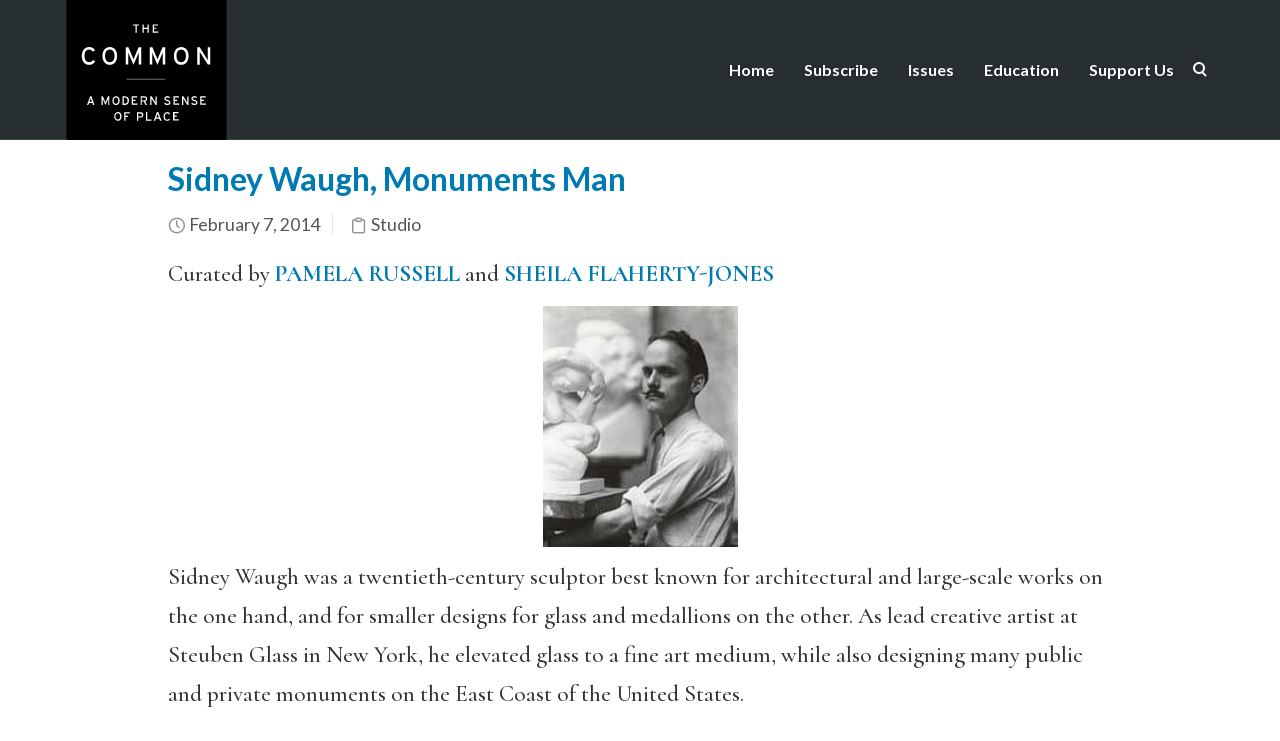

--- FILE ---
content_type: text/html; charset=utf-8
request_url: https://www.google.com/recaptcha/api2/anchor?ar=1&k=6LepLK4UAAAAABJ90-FRZpek5sEKAgnxFW0mMgfH&co=aHR0cHM6Ly93d3cudGhlY29tbW9ub25saW5lLm9yZzo0NDM.&hl=en&v=PoyoqOPhxBO7pBk68S4YbpHZ&size=invisible&anchor-ms=20000&execute-ms=30000&cb=g6r7phc8mpzz
body_size: 49203
content:
<!DOCTYPE HTML><html dir="ltr" lang="en"><head><meta http-equiv="Content-Type" content="text/html; charset=UTF-8">
<meta http-equiv="X-UA-Compatible" content="IE=edge">
<title>reCAPTCHA</title>
<style type="text/css">
/* cyrillic-ext */
@font-face {
  font-family: 'Roboto';
  font-style: normal;
  font-weight: 400;
  font-stretch: 100%;
  src: url(//fonts.gstatic.com/s/roboto/v48/KFO7CnqEu92Fr1ME7kSn66aGLdTylUAMa3GUBHMdazTgWw.woff2) format('woff2');
  unicode-range: U+0460-052F, U+1C80-1C8A, U+20B4, U+2DE0-2DFF, U+A640-A69F, U+FE2E-FE2F;
}
/* cyrillic */
@font-face {
  font-family: 'Roboto';
  font-style: normal;
  font-weight: 400;
  font-stretch: 100%;
  src: url(//fonts.gstatic.com/s/roboto/v48/KFO7CnqEu92Fr1ME7kSn66aGLdTylUAMa3iUBHMdazTgWw.woff2) format('woff2');
  unicode-range: U+0301, U+0400-045F, U+0490-0491, U+04B0-04B1, U+2116;
}
/* greek-ext */
@font-face {
  font-family: 'Roboto';
  font-style: normal;
  font-weight: 400;
  font-stretch: 100%;
  src: url(//fonts.gstatic.com/s/roboto/v48/KFO7CnqEu92Fr1ME7kSn66aGLdTylUAMa3CUBHMdazTgWw.woff2) format('woff2');
  unicode-range: U+1F00-1FFF;
}
/* greek */
@font-face {
  font-family: 'Roboto';
  font-style: normal;
  font-weight: 400;
  font-stretch: 100%;
  src: url(//fonts.gstatic.com/s/roboto/v48/KFO7CnqEu92Fr1ME7kSn66aGLdTylUAMa3-UBHMdazTgWw.woff2) format('woff2');
  unicode-range: U+0370-0377, U+037A-037F, U+0384-038A, U+038C, U+038E-03A1, U+03A3-03FF;
}
/* math */
@font-face {
  font-family: 'Roboto';
  font-style: normal;
  font-weight: 400;
  font-stretch: 100%;
  src: url(//fonts.gstatic.com/s/roboto/v48/KFO7CnqEu92Fr1ME7kSn66aGLdTylUAMawCUBHMdazTgWw.woff2) format('woff2');
  unicode-range: U+0302-0303, U+0305, U+0307-0308, U+0310, U+0312, U+0315, U+031A, U+0326-0327, U+032C, U+032F-0330, U+0332-0333, U+0338, U+033A, U+0346, U+034D, U+0391-03A1, U+03A3-03A9, U+03B1-03C9, U+03D1, U+03D5-03D6, U+03F0-03F1, U+03F4-03F5, U+2016-2017, U+2034-2038, U+203C, U+2040, U+2043, U+2047, U+2050, U+2057, U+205F, U+2070-2071, U+2074-208E, U+2090-209C, U+20D0-20DC, U+20E1, U+20E5-20EF, U+2100-2112, U+2114-2115, U+2117-2121, U+2123-214F, U+2190, U+2192, U+2194-21AE, U+21B0-21E5, U+21F1-21F2, U+21F4-2211, U+2213-2214, U+2216-22FF, U+2308-230B, U+2310, U+2319, U+231C-2321, U+2336-237A, U+237C, U+2395, U+239B-23B7, U+23D0, U+23DC-23E1, U+2474-2475, U+25AF, U+25B3, U+25B7, U+25BD, U+25C1, U+25CA, U+25CC, U+25FB, U+266D-266F, U+27C0-27FF, U+2900-2AFF, U+2B0E-2B11, U+2B30-2B4C, U+2BFE, U+3030, U+FF5B, U+FF5D, U+1D400-1D7FF, U+1EE00-1EEFF;
}
/* symbols */
@font-face {
  font-family: 'Roboto';
  font-style: normal;
  font-weight: 400;
  font-stretch: 100%;
  src: url(//fonts.gstatic.com/s/roboto/v48/KFO7CnqEu92Fr1ME7kSn66aGLdTylUAMaxKUBHMdazTgWw.woff2) format('woff2');
  unicode-range: U+0001-000C, U+000E-001F, U+007F-009F, U+20DD-20E0, U+20E2-20E4, U+2150-218F, U+2190, U+2192, U+2194-2199, U+21AF, U+21E6-21F0, U+21F3, U+2218-2219, U+2299, U+22C4-22C6, U+2300-243F, U+2440-244A, U+2460-24FF, U+25A0-27BF, U+2800-28FF, U+2921-2922, U+2981, U+29BF, U+29EB, U+2B00-2BFF, U+4DC0-4DFF, U+FFF9-FFFB, U+10140-1018E, U+10190-1019C, U+101A0, U+101D0-101FD, U+102E0-102FB, U+10E60-10E7E, U+1D2C0-1D2D3, U+1D2E0-1D37F, U+1F000-1F0FF, U+1F100-1F1AD, U+1F1E6-1F1FF, U+1F30D-1F30F, U+1F315, U+1F31C, U+1F31E, U+1F320-1F32C, U+1F336, U+1F378, U+1F37D, U+1F382, U+1F393-1F39F, U+1F3A7-1F3A8, U+1F3AC-1F3AF, U+1F3C2, U+1F3C4-1F3C6, U+1F3CA-1F3CE, U+1F3D4-1F3E0, U+1F3ED, U+1F3F1-1F3F3, U+1F3F5-1F3F7, U+1F408, U+1F415, U+1F41F, U+1F426, U+1F43F, U+1F441-1F442, U+1F444, U+1F446-1F449, U+1F44C-1F44E, U+1F453, U+1F46A, U+1F47D, U+1F4A3, U+1F4B0, U+1F4B3, U+1F4B9, U+1F4BB, U+1F4BF, U+1F4C8-1F4CB, U+1F4D6, U+1F4DA, U+1F4DF, U+1F4E3-1F4E6, U+1F4EA-1F4ED, U+1F4F7, U+1F4F9-1F4FB, U+1F4FD-1F4FE, U+1F503, U+1F507-1F50B, U+1F50D, U+1F512-1F513, U+1F53E-1F54A, U+1F54F-1F5FA, U+1F610, U+1F650-1F67F, U+1F687, U+1F68D, U+1F691, U+1F694, U+1F698, U+1F6AD, U+1F6B2, U+1F6B9-1F6BA, U+1F6BC, U+1F6C6-1F6CF, U+1F6D3-1F6D7, U+1F6E0-1F6EA, U+1F6F0-1F6F3, U+1F6F7-1F6FC, U+1F700-1F7FF, U+1F800-1F80B, U+1F810-1F847, U+1F850-1F859, U+1F860-1F887, U+1F890-1F8AD, U+1F8B0-1F8BB, U+1F8C0-1F8C1, U+1F900-1F90B, U+1F93B, U+1F946, U+1F984, U+1F996, U+1F9E9, U+1FA00-1FA6F, U+1FA70-1FA7C, U+1FA80-1FA89, U+1FA8F-1FAC6, U+1FACE-1FADC, U+1FADF-1FAE9, U+1FAF0-1FAF8, U+1FB00-1FBFF;
}
/* vietnamese */
@font-face {
  font-family: 'Roboto';
  font-style: normal;
  font-weight: 400;
  font-stretch: 100%;
  src: url(//fonts.gstatic.com/s/roboto/v48/KFO7CnqEu92Fr1ME7kSn66aGLdTylUAMa3OUBHMdazTgWw.woff2) format('woff2');
  unicode-range: U+0102-0103, U+0110-0111, U+0128-0129, U+0168-0169, U+01A0-01A1, U+01AF-01B0, U+0300-0301, U+0303-0304, U+0308-0309, U+0323, U+0329, U+1EA0-1EF9, U+20AB;
}
/* latin-ext */
@font-face {
  font-family: 'Roboto';
  font-style: normal;
  font-weight: 400;
  font-stretch: 100%;
  src: url(//fonts.gstatic.com/s/roboto/v48/KFO7CnqEu92Fr1ME7kSn66aGLdTylUAMa3KUBHMdazTgWw.woff2) format('woff2');
  unicode-range: U+0100-02BA, U+02BD-02C5, U+02C7-02CC, U+02CE-02D7, U+02DD-02FF, U+0304, U+0308, U+0329, U+1D00-1DBF, U+1E00-1E9F, U+1EF2-1EFF, U+2020, U+20A0-20AB, U+20AD-20C0, U+2113, U+2C60-2C7F, U+A720-A7FF;
}
/* latin */
@font-face {
  font-family: 'Roboto';
  font-style: normal;
  font-weight: 400;
  font-stretch: 100%;
  src: url(//fonts.gstatic.com/s/roboto/v48/KFO7CnqEu92Fr1ME7kSn66aGLdTylUAMa3yUBHMdazQ.woff2) format('woff2');
  unicode-range: U+0000-00FF, U+0131, U+0152-0153, U+02BB-02BC, U+02C6, U+02DA, U+02DC, U+0304, U+0308, U+0329, U+2000-206F, U+20AC, U+2122, U+2191, U+2193, U+2212, U+2215, U+FEFF, U+FFFD;
}
/* cyrillic-ext */
@font-face {
  font-family: 'Roboto';
  font-style: normal;
  font-weight: 500;
  font-stretch: 100%;
  src: url(//fonts.gstatic.com/s/roboto/v48/KFO7CnqEu92Fr1ME7kSn66aGLdTylUAMa3GUBHMdazTgWw.woff2) format('woff2');
  unicode-range: U+0460-052F, U+1C80-1C8A, U+20B4, U+2DE0-2DFF, U+A640-A69F, U+FE2E-FE2F;
}
/* cyrillic */
@font-face {
  font-family: 'Roboto';
  font-style: normal;
  font-weight: 500;
  font-stretch: 100%;
  src: url(//fonts.gstatic.com/s/roboto/v48/KFO7CnqEu92Fr1ME7kSn66aGLdTylUAMa3iUBHMdazTgWw.woff2) format('woff2');
  unicode-range: U+0301, U+0400-045F, U+0490-0491, U+04B0-04B1, U+2116;
}
/* greek-ext */
@font-face {
  font-family: 'Roboto';
  font-style: normal;
  font-weight: 500;
  font-stretch: 100%;
  src: url(//fonts.gstatic.com/s/roboto/v48/KFO7CnqEu92Fr1ME7kSn66aGLdTylUAMa3CUBHMdazTgWw.woff2) format('woff2');
  unicode-range: U+1F00-1FFF;
}
/* greek */
@font-face {
  font-family: 'Roboto';
  font-style: normal;
  font-weight: 500;
  font-stretch: 100%;
  src: url(//fonts.gstatic.com/s/roboto/v48/KFO7CnqEu92Fr1ME7kSn66aGLdTylUAMa3-UBHMdazTgWw.woff2) format('woff2');
  unicode-range: U+0370-0377, U+037A-037F, U+0384-038A, U+038C, U+038E-03A1, U+03A3-03FF;
}
/* math */
@font-face {
  font-family: 'Roboto';
  font-style: normal;
  font-weight: 500;
  font-stretch: 100%;
  src: url(//fonts.gstatic.com/s/roboto/v48/KFO7CnqEu92Fr1ME7kSn66aGLdTylUAMawCUBHMdazTgWw.woff2) format('woff2');
  unicode-range: U+0302-0303, U+0305, U+0307-0308, U+0310, U+0312, U+0315, U+031A, U+0326-0327, U+032C, U+032F-0330, U+0332-0333, U+0338, U+033A, U+0346, U+034D, U+0391-03A1, U+03A3-03A9, U+03B1-03C9, U+03D1, U+03D5-03D6, U+03F0-03F1, U+03F4-03F5, U+2016-2017, U+2034-2038, U+203C, U+2040, U+2043, U+2047, U+2050, U+2057, U+205F, U+2070-2071, U+2074-208E, U+2090-209C, U+20D0-20DC, U+20E1, U+20E5-20EF, U+2100-2112, U+2114-2115, U+2117-2121, U+2123-214F, U+2190, U+2192, U+2194-21AE, U+21B0-21E5, U+21F1-21F2, U+21F4-2211, U+2213-2214, U+2216-22FF, U+2308-230B, U+2310, U+2319, U+231C-2321, U+2336-237A, U+237C, U+2395, U+239B-23B7, U+23D0, U+23DC-23E1, U+2474-2475, U+25AF, U+25B3, U+25B7, U+25BD, U+25C1, U+25CA, U+25CC, U+25FB, U+266D-266F, U+27C0-27FF, U+2900-2AFF, U+2B0E-2B11, U+2B30-2B4C, U+2BFE, U+3030, U+FF5B, U+FF5D, U+1D400-1D7FF, U+1EE00-1EEFF;
}
/* symbols */
@font-face {
  font-family: 'Roboto';
  font-style: normal;
  font-weight: 500;
  font-stretch: 100%;
  src: url(//fonts.gstatic.com/s/roboto/v48/KFO7CnqEu92Fr1ME7kSn66aGLdTylUAMaxKUBHMdazTgWw.woff2) format('woff2');
  unicode-range: U+0001-000C, U+000E-001F, U+007F-009F, U+20DD-20E0, U+20E2-20E4, U+2150-218F, U+2190, U+2192, U+2194-2199, U+21AF, U+21E6-21F0, U+21F3, U+2218-2219, U+2299, U+22C4-22C6, U+2300-243F, U+2440-244A, U+2460-24FF, U+25A0-27BF, U+2800-28FF, U+2921-2922, U+2981, U+29BF, U+29EB, U+2B00-2BFF, U+4DC0-4DFF, U+FFF9-FFFB, U+10140-1018E, U+10190-1019C, U+101A0, U+101D0-101FD, U+102E0-102FB, U+10E60-10E7E, U+1D2C0-1D2D3, U+1D2E0-1D37F, U+1F000-1F0FF, U+1F100-1F1AD, U+1F1E6-1F1FF, U+1F30D-1F30F, U+1F315, U+1F31C, U+1F31E, U+1F320-1F32C, U+1F336, U+1F378, U+1F37D, U+1F382, U+1F393-1F39F, U+1F3A7-1F3A8, U+1F3AC-1F3AF, U+1F3C2, U+1F3C4-1F3C6, U+1F3CA-1F3CE, U+1F3D4-1F3E0, U+1F3ED, U+1F3F1-1F3F3, U+1F3F5-1F3F7, U+1F408, U+1F415, U+1F41F, U+1F426, U+1F43F, U+1F441-1F442, U+1F444, U+1F446-1F449, U+1F44C-1F44E, U+1F453, U+1F46A, U+1F47D, U+1F4A3, U+1F4B0, U+1F4B3, U+1F4B9, U+1F4BB, U+1F4BF, U+1F4C8-1F4CB, U+1F4D6, U+1F4DA, U+1F4DF, U+1F4E3-1F4E6, U+1F4EA-1F4ED, U+1F4F7, U+1F4F9-1F4FB, U+1F4FD-1F4FE, U+1F503, U+1F507-1F50B, U+1F50D, U+1F512-1F513, U+1F53E-1F54A, U+1F54F-1F5FA, U+1F610, U+1F650-1F67F, U+1F687, U+1F68D, U+1F691, U+1F694, U+1F698, U+1F6AD, U+1F6B2, U+1F6B9-1F6BA, U+1F6BC, U+1F6C6-1F6CF, U+1F6D3-1F6D7, U+1F6E0-1F6EA, U+1F6F0-1F6F3, U+1F6F7-1F6FC, U+1F700-1F7FF, U+1F800-1F80B, U+1F810-1F847, U+1F850-1F859, U+1F860-1F887, U+1F890-1F8AD, U+1F8B0-1F8BB, U+1F8C0-1F8C1, U+1F900-1F90B, U+1F93B, U+1F946, U+1F984, U+1F996, U+1F9E9, U+1FA00-1FA6F, U+1FA70-1FA7C, U+1FA80-1FA89, U+1FA8F-1FAC6, U+1FACE-1FADC, U+1FADF-1FAE9, U+1FAF0-1FAF8, U+1FB00-1FBFF;
}
/* vietnamese */
@font-face {
  font-family: 'Roboto';
  font-style: normal;
  font-weight: 500;
  font-stretch: 100%;
  src: url(//fonts.gstatic.com/s/roboto/v48/KFO7CnqEu92Fr1ME7kSn66aGLdTylUAMa3OUBHMdazTgWw.woff2) format('woff2');
  unicode-range: U+0102-0103, U+0110-0111, U+0128-0129, U+0168-0169, U+01A0-01A1, U+01AF-01B0, U+0300-0301, U+0303-0304, U+0308-0309, U+0323, U+0329, U+1EA0-1EF9, U+20AB;
}
/* latin-ext */
@font-face {
  font-family: 'Roboto';
  font-style: normal;
  font-weight: 500;
  font-stretch: 100%;
  src: url(//fonts.gstatic.com/s/roboto/v48/KFO7CnqEu92Fr1ME7kSn66aGLdTylUAMa3KUBHMdazTgWw.woff2) format('woff2');
  unicode-range: U+0100-02BA, U+02BD-02C5, U+02C7-02CC, U+02CE-02D7, U+02DD-02FF, U+0304, U+0308, U+0329, U+1D00-1DBF, U+1E00-1E9F, U+1EF2-1EFF, U+2020, U+20A0-20AB, U+20AD-20C0, U+2113, U+2C60-2C7F, U+A720-A7FF;
}
/* latin */
@font-face {
  font-family: 'Roboto';
  font-style: normal;
  font-weight: 500;
  font-stretch: 100%;
  src: url(//fonts.gstatic.com/s/roboto/v48/KFO7CnqEu92Fr1ME7kSn66aGLdTylUAMa3yUBHMdazQ.woff2) format('woff2');
  unicode-range: U+0000-00FF, U+0131, U+0152-0153, U+02BB-02BC, U+02C6, U+02DA, U+02DC, U+0304, U+0308, U+0329, U+2000-206F, U+20AC, U+2122, U+2191, U+2193, U+2212, U+2215, U+FEFF, U+FFFD;
}
/* cyrillic-ext */
@font-face {
  font-family: 'Roboto';
  font-style: normal;
  font-weight: 900;
  font-stretch: 100%;
  src: url(//fonts.gstatic.com/s/roboto/v48/KFO7CnqEu92Fr1ME7kSn66aGLdTylUAMa3GUBHMdazTgWw.woff2) format('woff2');
  unicode-range: U+0460-052F, U+1C80-1C8A, U+20B4, U+2DE0-2DFF, U+A640-A69F, U+FE2E-FE2F;
}
/* cyrillic */
@font-face {
  font-family: 'Roboto';
  font-style: normal;
  font-weight: 900;
  font-stretch: 100%;
  src: url(//fonts.gstatic.com/s/roboto/v48/KFO7CnqEu92Fr1ME7kSn66aGLdTylUAMa3iUBHMdazTgWw.woff2) format('woff2');
  unicode-range: U+0301, U+0400-045F, U+0490-0491, U+04B0-04B1, U+2116;
}
/* greek-ext */
@font-face {
  font-family: 'Roboto';
  font-style: normal;
  font-weight: 900;
  font-stretch: 100%;
  src: url(//fonts.gstatic.com/s/roboto/v48/KFO7CnqEu92Fr1ME7kSn66aGLdTylUAMa3CUBHMdazTgWw.woff2) format('woff2');
  unicode-range: U+1F00-1FFF;
}
/* greek */
@font-face {
  font-family: 'Roboto';
  font-style: normal;
  font-weight: 900;
  font-stretch: 100%;
  src: url(//fonts.gstatic.com/s/roboto/v48/KFO7CnqEu92Fr1ME7kSn66aGLdTylUAMa3-UBHMdazTgWw.woff2) format('woff2');
  unicode-range: U+0370-0377, U+037A-037F, U+0384-038A, U+038C, U+038E-03A1, U+03A3-03FF;
}
/* math */
@font-face {
  font-family: 'Roboto';
  font-style: normal;
  font-weight: 900;
  font-stretch: 100%;
  src: url(//fonts.gstatic.com/s/roboto/v48/KFO7CnqEu92Fr1ME7kSn66aGLdTylUAMawCUBHMdazTgWw.woff2) format('woff2');
  unicode-range: U+0302-0303, U+0305, U+0307-0308, U+0310, U+0312, U+0315, U+031A, U+0326-0327, U+032C, U+032F-0330, U+0332-0333, U+0338, U+033A, U+0346, U+034D, U+0391-03A1, U+03A3-03A9, U+03B1-03C9, U+03D1, U+03D5-03D6, U+03F0-03F1, U+03F4-03F5, U+2016-2017, U+2034-2038, U+203C, U+2040, U+2043, U+2047, U+2050, U+2057, U+205F, U+2070-2071, U+2074-208E, U+2090-209C, U+20D0-20DC, U+20E1, U+20E5-20EF, U+2100-2112, U+2114-2115, U+2117-2121, U+2123-214F, U+2190, U+2192, U+2194-21AE, U+21B0-21E5, U+21F1-21F2, U+21F4-2211, U+2213-2214, U+2216-22FF, U+2308-230B, U+2310, U+2319, U+231C-2321, U+2336-237A, U+237C, U+2395, U+239B-23B7, U+23D0, U+23DC-23E1, U+2474-2475, U+25AF, U+25B3, U+25B7, U+25BD, U+25C1, U+25CA, U+25CC, U+25FB, U+266D-266F, U+27C0-27FF, U+2900-2AFF, U+2B0E-2B11, U+2B30-2B4C, U+2BFE, U+3030, U+FF5B, U+FF5D, U+1D400-1D7FF, U+1EE00-1EEFF;
}
/* symbols */
@font-face {
  font-family: 'Roboto';
  font-style: normal;
  font-weight: 900;
  font-stretch: 100%;
  src: url(//fonts.gstatic.com/s/roboto/v48/KFO7CnqEu92Fr1ME7kSn66aGLdTylUAMaxKUBHMdazTgWw.woff2) format('woff2');
  unicode-range: U+0001-000C, U+000E-001F, U+007F-009F, U+20DD-20E0, U+20E2-20E4, U+2150-218F, U+2190, U+2192, U+2194-2199, U+21AF, U+21E6-21F0, U+21F3, U+2218-2219, U+2299, U+22C4-22C6, U+2300-243F, U+2440-244A, U+2460-24FF, U+25A0-27BF, U+2800-28FF, U+2921-2922, U+2981, U+29BF, U+29EB, U+2B00-2BFF, U+4DC0-4DFF, U+FFF9-FFFB, U+10140-1018E, U+10190-1019C, U+101A0, U+101D0-101FD, U+102E0-102FB, U+10E60-10E7E, U+1D2C0-1D2D3, U+1D2E0-1D37F, U+1F000-1F0FF, U+1F100-1F1AD, U+1F1E6-1F1FF, U+1F30D-1F30F, U+1F315, U+1F31C, U+1F31E, U+1F320-1F32C, U+1F336, U+1F378, U+1F37D, U+1F382, U+1F393-1F39F, U+1F3A7-1F3A8, U+1F3AC-1F3AF, U+1F3C2, U+1F3C4-1F3C6, U+1F3CA-1F3CE, U+1F3D4-1F3E0, U+1F3ED, U+1F3F1-1F3F3, U+1F3F5-1F3F7, U+1F408, U+1F415, U+1F41F, U+1F426, U+1F43F, U+1F441-1F442, U+1F444, U+1F446-1F449, U+1F44C-1F44E, U+1F453, U+1F46A, U+1F47D, U+1F4A3, U+1F4B0, U+1F4B3, U+1F4B9, U+1F4BB, U+1F4BF, U+1F4C8-1F4CB, U+1F4D6, U+1F4DA, U+1F4DF, U+1F4E3-1F4E6, U+1F4EA-1F4ED, U+1F4F7, U+1F4F9-1F4FB, U+1F4FD-1F4FE, U+1F503, U+1F507-1F50B, U+1F50D, U+1F512-1F513, U+1F53E-1F54A, U+1F54F-1F5FA, U+1F610, U+1F650-1F67F, U+1F687, U+1F68D, U+1F691, U+1F694, U+1F698, U+1F6AD, U+1F6B2, U+1F6B9-1F6BA, U+1F6BC, U+1F6C6-1F6CF, U+1F6D3-1F6D7, U+1F6E0-1F6EA, U+1F6F0-1F6F3, U+1F6F7-1F6FC, U+1F700-1F7FF, U+1F800-1F80B, U+1F810-1F847, U+1F850-1F859, U+1F860-1F887, U+1F890-1F8AD, U+1F8B0-1F8BB, U+1F8C0-1F8C1, U+1F900-1F90B, U+1F93B, U+1F946, U+1F984, U+1F996, U+1F9E9, U+1FA00-1FA6F, U+1FA70-1FA7C, U+1FA80-1FA89, U+1FA8F-1FAC6, U+1FACE-1FADC, U+1FADF-1FAE9, U+1FAF0-1FAF8, U+1FB00-1FBFF;
}
/* vietnamese */
@font-face {
  font-family: 'Roboto';
  font-style: normal;
  font-weight: 900;
  font-stretch: 100%;
  src: url(//fonts.gstatic.com/s/roboto/v48/KFO7CnqEu92Fr1ME7kSn66aGLdTylUAMa3OUBHMdazTgWw.woff2) format('woff2');
  unicode-range: U+0102-0103, U+0110-0111, U+0128-0129, U+0168-0169, U+01A0-01A1, U+01AF-01B0, U+0300-0301, U+0303-0304, U+0308-0309, U+0323, U+0329, U+1EA0-1EF9, U+20AB;
}
/* latin-ext */
@font-face {
  font-family: 'Roboto';
  font-style: normal;
  font-weight: 900;
  font-stretch: 100%;
  src: url(//fonts.gstatic.com/s/roboto/v48/KFO7CnqEu92Fr1ME7kSn66aGLdTylUAMa3KUBHMdazTgWw.woff2) format('woff2');
  unicode-range: U+0100-02BA, U+02BD-02C5, U+02C7-02CC, U+02CE-02D7, U+02DD-02FF, U+0304, U+0308, U+0329, U+1D00-1DBF, U+1E00-1E9F, U+1EF2-1EFF, U+2020, U+20A0-20AB, U+20AD-20C0, U+2113, U+2C60-2C7F, U+A720-A7FF;
}
/* latin */
@font-face {
  font-family: 'Roboto';
  font-style: normal;
  font-weight: 900;
  font-stretch: 100%;
  src: url(//fonts.gstatic.com/s/roboto/v48/KFO7CnqEu92Fr1ME7kSn66aGLdTylUAMa3yUBHMdazQ.woff2) format('woff2');
  unicode-range: U+0000-00FF, U+0131, U+0152-0153, U+02BB-02BC, U+02C6, U+02DA, U+02DC, U+0304, U+0308, U+0329, U+2000-206F, U+20AC, U+2122, U+2191, U+2193, U+2212, U+2215, U+FEFF, U+FFFD;
}

</style>
<link rel="stylesheet" type="text/css" href="https://www.gstatic.com/recaptcha/releases/PoyoqOPhxBO7pBk68S4YbpHZ/styles__ltr.css">
<script nonce="xWVtNYKqicfNKAlNkKaJHA" type="text/javascript">window['__recaptcha_api'] = 'https://www.google.com/recaptcha/api2/';</script>
<script type="text/javascript" src="https://www.gstatic.com/recaptcha/releases/PoyoqOPhxBO7pBk68S4YbpHZ/recaptcha__en.js" nonce="xWVtNYKqicfNKAlNkKaJHA">
      
    </script></head>
<body><div id="rc-anchor-alert" class="rc-anchor-alert"></div>
<input type="hidden" id="recaptcha-token" value="[base64]">
<script type="text/javascript" nonce="xWVtNYKqicfNKAlNkKaJHA">
      recaptcha.anchor.Main.init("[\x22ainput\x22,[\x22bgdata\x22,\x22\x22,\[base64]/[base64]/UltIKytdPWE6KGE8MjA0OD9SW0grK109YT4+NnwxOTI6KChhJjY0NTEyKT09NTUyOTYmJnErMTxoLmxlbmd0aCYmKGguY2hhckNvZGVBdChxKzEpJjY0NTEyKT09NTYzMjA/[base64]/MjU1OlI/[base64]/[base64]/[base64]/[base64]/[base64]/[base64]/[base64]/[base64]/[base64]/[base64]\x22,\[base64]\\u003d\\u003d\x22,\x22ZmpJKMKgNMK4wosfDsOwPsOKMMONw4TDkHbCmHzDr8K4wqrClsK+wolibMORwqTDjVcmEinCix8Aw6U5wrAcwpjCgnfCm8OHw43Ds3lLwqrCncOnPS/CsMOnw4xUwo/CgCt4w6hTwowPw4lVw4/DjsOKQMO2wqw5wqNHFcKKO8OGWBjCvWbDjsOBcsK4fsKWwqtNw71eFcO7w7ctwq5Mw5w5KMKAw7/CgsOsR1s/w5UOwqzDi8OkI8Obw5rCk8KQwpdlwqHDlMK2w5LDr8OsGDEOwrV/w5Y6GB5hw5hcKsOrBsOVwopFwr1awr3Ci8Kkwr8sEMK+wqHCvsKaBVrDvcKMZC9Aw65RPk/[base64]/[base64]/w7QfaRtEworDvE46b3zCpy0dwpVrwrDDgU5kwqMiHzlUw4Q6worDlcKZw53DnSBUwpA4GcKtw5E7FsKOwoTCu8KiQsKIw6AhcWMKw6DDssOTax7Di8KGw55Yw4HDnEIYwpFLccKtwqDCq8K7KcK6Ci/[base64]/[base64]/A8KCNnPCo0fDvTYPw6rDq8OITgcCbFLDmXcwBHnCvMKtbUzDgAHDtXnChEQBwpFCLBrCm8OFbMKvw7HDrcKIw7XCg2sRdMKWexTDh8KAw5/CrQLCvwbCpsOSQsOHaMKZw4xrwozCnitMIGxRw61twrh/I2t7d3V7w7obw5dkw6XDrQkjLUjCq8KRwrhPw4gXw4jCgcKzwrjCncK0a8OVMg5Cw4xowpdvw5Qgw6Erwr3CjibCtl/[base64]/Di2jDqFpDw7Qpw4tQXxIvO1/DpxLDg8KLO8O6RUTDgMKmw7owJDxcwqDCisK1UH/[base64]/Dsk3CtW/DjcOXw7IJwpRXwpfCg8Kxw6fCk3c+w4QIGsKUwoLDmsOrwqzChQhnd8KBWMKUw6NwewfDjsOHwpUxJcK5esOSGUXDosKkw6pLNkBnUBvCvg/DnsKsADjDsnBmw6zCoRzDqT3DosKbLmDDik7Co8OgSWMhwo8Mw7cmTMOKSFhSw4zCmXfCssKVH2nCsmzCqR5Wwr/Dp1rCqcOWwqHCmxRqZsKZa8KFw59nbsKyw5Uhf8K6wqnCgS57RQg7K2/Duz50wqImS2QyTx8Xw7MlwpnDuDdXC8O4ehbCnivCuk/DicKnS8KHw4h0dx4ewpQ7VXc7YMOBeUYDwqnDgzVNwrxJScKhDAEFJ8O2w5bDncOtwoPDhsO+SMOYwrwXa8Kjw73DgMOvworDo08nSTrDhWMZwrPCuE/[base64]/[base64]/[base64]/DgcK6FsOlwrLCscKPwrzDo1InLmEQw63CsTPCklYuw4lUOQsEwrAJacKAwqo/[base64]/c8OWK8OQwp/CsnbCusK5w6/DvnU/bhACw5tfFFTCssKdUm4vNiJjw7pKw5jCqcOQFDTCgcOMGkLDnsO4wpfCm0PCk8KXb8KIcMKww7RUwo43wozDvw/Cm2vDt8Kbw5x6eEFTOMKGwqDDoAHDoMOzXG7DtEUww4XCjcOtwoVGwrDCr8Onwr7DqzzCiHp+f13CjxcNUMKKdMO/w4URF8KgW8OqAWIuw6zCiMOcTQvCt8K+wpUNc1HDlcOAw4EgwosDa8O/WsKQNibDlFdEHcKhw7PCjjkmSMO3MsOIw6ApYMOVwqcuOnsQw7ESAH/Cu8O4w4ZBXSTDs11sHDjDiTAlDMO8wqvCnTcgw6PDusK3w4MqBMOTwr/[base64]/UXl9w53DjcOrO2nCqcOQW8O5wpciwqLDjcO1w4vDtsOmw4XDrsOzGcKUSVjDjcKXVFUIw6fDnD/CrcKiC8KIwotawpPDtMOPw7g4w7PCrW8KYMKdw5wQBUw+TlYaQHFjQsO1wppCdgnDuR/Cggo7H0TCmsOjw4FGQHQowqM0QQdRPAhzw45Tw7oqw5EowpXCtVzDimXDsTnCtj7Drm59D2MhZSXCmhBXNMOOwr3Dk3jCvcK7eMOYA8O/w6PCtsKgNsKywr1WwoTDjHTCnMKyY2Y/[base64]/DoD7Ck8Kdw4HDkUrDmcKpVBvChcKUwq/DlibDuTHDjVsPw4N2TcOWL8Kzw7TCnwHCssK0w4R4B8OnwqXDqMONXjozwq/DvEjCnsO0woh2wo0ZE8OfAsKhGcO3TyEDwq17DMOFwo3Di0rCjABPwp3CqcKGAcO8w7oIYcKaUAcgwo9dwp4cYsKhE8KcW8OBf0xswpHCssOHYVUPblYJFV5cNk3DlkwTKcOgU8Oqwq/CrcKUeTxAZsOmBQwFaMKZw4fDtT1ywqN8VjDCnGVeeCLDhcO5w6HDgMKjGAbCoGhHMTrCpWHDp8KgHVLCrWUQwo/[base64]/DlUPDhG/Dhhonw5txwqLCuQQBwq/[base64]/Dr8KlG8OrYsOnwrfCpwbCrgdHGRfDpsOkVMKMw6jCjhHDrMKfw7BWwrTDr03CvmrCl8OxbsOAw4gIdMOQw7LDlsOVw6hhwoLCumPCpAwyQgc/[base64]/w57CmWnDk8KGw6/CuUHDtcK6c8KXw6LDj8OdWDQ9wpXDpMOKA07Dhl4rw6/[base64]/Co0QTAsODTMODw7vDoifChEPDvmIVw7jCtH0RwofCrT4qFRnDosOywr0kw4lgADnCgTFcwp3CrWIFTz/DgMOaw4zChQJfZMOZw7lGw77DhsKrwp/[base64]/[base64]/WAQewqzDigchPkdfKlseS0vDoCRiw54Tw5lCKsK9woh3d8KYdMKIwqJew70rVyBgw67DkEdzw4VuGsOcw7o6wovDs2DCvjkYSMKtw75IwpcSVsKpwq7CiDPDiQ/CkMKQwqXCqSVEWwAfwozCrUUdw43Csy/DmH3CikUNwqZ+S8ORw7w5wqMHw48QLMO6w4vCtMK2w5ZGSWrDhcO+CxsFJ8KrD8OlDRnDjMKgMMOJJQZJU8KoG1zCpsOQw7DDt8OICnXDn8Oxw7/[base64]/DlGPCoV3DucOZbnAOOjcjwoxQw5MXwotVMAVrw6bCsMKEw7/DsxYuwpclwrnDtcO0w40Kw5PDisO9fj8jwoRRdhhZwrDChlp6acOiwobCi35uRkfCjnRPw5TDlWc+w4fDusOrdyA6X0/DlmDCikk3NGx+w6AjwrkeN8KYw77Ci8O9G05bwo0LATbCjsOswokewpl1woXCgSzCjMK3EB7CsBptW8O5ZwPDrzMRTsOsw6MuEll/dcOcw6FOAMKJO8OhQSBfDHDCssO6ZsKeQV/CqsKcNSXCikbCnykGwqrDvjwPUMOJw5jDv1gjUTMuw5XCscOuaSliI8KQPsOzw47CvH3Co8ONDcOnw7FVw7LCr8OEw4fDvGPDhkbDmMOZw4XCoW3CmmvCrsKyw7M9w6g6wpRMUzB3w4rDmsKqw4w7w63DnMKiZsO1w4lhDsOHw5kkPnDCiER/w7ddw6Atw44zworCpcOwBUzCqnrDhhjCqyDDp8KawoLCicKMV8OWeMOgSntLw71BwoTCokjDmsKbKsO5w6hQw4rDnRlMKjbDrB/CqilGwqnDj3EQEizCv8KwABJXw6BJTMKhOF7Csyd8JcKcw4hVw7PCpsKWUijCisKwwo52UcOaTmDCoi8YwrwGw5FTKTYOwprDpsKgw6IcKjhnLj7DlMKjJ8OsasOFw4RTOSYHwoE/w7fCj0U0w4/DgMK5NcO0FMKINsKlWV/ChjR/XHHDh8Kpwr12PsK/w6/DsMKadXLClgTCl8OHAcO/wr4gwrfCl8OwwrfDtcK6YsOSw4nCunAXTMO0wrfCncOQEGfDkUcHGsOFPmRbw47DisKTB13DoUQkasO6w6ddOHlhXCrDl8K2w4FbTsOvBXjCsQbDlcKrw5lPwqoOwpnDh3rDpVM7wpvCtMK3wrhrIsKRScKwRnXCisKLBwkMw6JPf3ElEhPCncK/woF6WXwCTMKiw7TCpQ7DjMKiw6wiwop8w7PCl8K8DHZoUcOTCEnDvSHDm8KNw40cOyLCq8KBGDLDlsKRw6A5w5Nfwr1UPF/DuMOgNMKzfcOhIlodw6nDnXh5ciXCpVE9G8O7NjxMwqPClMK/EUXDhcK9A8Klw4TDq8ONK8Omw7QbwqnCrsOmD8Opw5XCjcONUcKzLw7DlB7DhBIQc8OmwqDDrMO0w7Fjw4ceN8Kxw6BmJT/DiQFZLcOSAcKbXx05w4xScMOCdMKGwozCn8K4wphkYz3CvsOfwrvCghvDgjjDs8ONCsKew7/[base64]/CssODw5bCrn4Yw58Swr5Kw4U8JUUPRcOVw7Q9wpzClMO7wpvDssOzQyTCnMOoYB0NAsKxf8OLDcKYw5lbTcKQwrMNUizCosKXw7HCvFFjw5fDnirDmF/[base64]/Drg/Cq8OHdFPCulHCh3lmExocw7ELTcONJ8KBw5fDtyTDs07DlXRSeiEYwpFkKcKuwqVNw78lHnEYMsKNXgPCosOnZXE+wo/DgEnCtmPDgxLCvRlJZGRew7AVw7rCm2bCtG3CqcObw6IDw47CkhsHS1NuwqzDvnYIBmVxRSLCusO/w78pwrUDw6sYGMKjAsKVwp1ewopsHk/DtcKuw5h9w5LCojULwrErQMK2w6DDrcOWV8KrCQbDqcKNw7PCrHllSDURwq4zSsKZPcKJBhTCi8OOwrTDpsObLMKkJWEYM3FqwrfCrBtHw4nDjE/CvGxqwonCr8OmwqzDkgvClcOCJgssSMKOw4zDvAJVwp/[base64]/Cm1QXTgrCpgg7TsOiVS7DvhAdD1/[base64]/Cq8OxV31AwqHCqcOnYcOiw4fDmDLCs3DClMOPw4rDvMKJaWvDl3rCllvDqcO/OcKAbRljXVtKwrnDvAMcw5DDkMOUPsOkw4DDvVlHw61Wa8KJwq8AIDp/DTHCuVDDi1g8GcOzwrVfVcOJw50eB2LDjmYpworCucKAIsKACMOKBcOtwobCnsKgw6ROwr5JY8O/KG3DhFRJw4zDozLDtzwIw5oBKsOwwpBkwoDDvMOlwoBGQB5XwoLCqsOcdU/CssKJBcKtwq8mw5A6PsOCX8OResKyw74GdsOsSh/DkWEfaH8Jw7jCuEstwqTDj8K+TsKtXcOxwqrCusOabWrDicOLBnsrw7HCmMOpP8KpJWzDqMK/AynCrcK5wq5+w6pOwq7DmMKrfCd3bsOIdkLCtktQBcKTPiDCrsKwwo5JSRbCrG7CmnnCrxTDmzwAw41awo/Cg1/[base64]/Co8OIw79ZUXfCisKOb8Oyw5cPw5LCq8KCScOsNSk6w4EPA0E7wp7DsVPCpxjCp8Kbw5MaclTDk8KAGMOGwrxBOH3DmcKdMsKUw5bCmcO1WcOZJTMXScOHKzVSwrrCocKDCMO2w6oEBsK2NmUeYAN9wptGYcKaw7vCtWbCnATDuVEEwpfCjcOpw63Cl8O/[base64]/CvlUVw58zQFfDnwvDhcKJMsOxwpDDlR1FJmXCk2LDrGvDrsOIMsKtw4vCuyXCuwfCo8OndG9ncsODH8OkcmcCIyZ9wpDCvndiw5zClMKDwpMtwqXClsOQw49KHH9MdMOTw7PDggJFE8O/XikPIgUrw6AnCsK2woHDlzZ5P2NNAcOzwqMMwo0Dwo3CmsKOw4gAScO5X8OcAwrDhcOhw7RGSsKaAD1+TsO9KgLDqCQyw4Y7OsOsPcOnwoMIfzYJQcKtBw/CjBx7UwzChFvCt2RISMO4wqXCsMKnbgRFwok8wp1qw7RXTTY7w7AAwrDCmHvCncKSPFE9EsONPiMFwo8vdXgvFHkQax0DRMKmFMOqMcKMWQzCggfCsyh/w7cmbB8SwqLDuMKnw5vDvsKzWkrCqTlawpkkw4RKb8OZTlPDggoOVcO2CMK9w5XDvcKeXHhOOMOtMGhWw6jCnWAbAmBTQ051YlMrTsK+c8OWwqc5MMKKIsOCFMOpKsO/FsKHEMK6KMKZw4BawpsESMOywplzYS1DA0RFYMKTb2sUUHNEw5jDn8K8w6ROw7VPw7AYwrJ/Cyl+UHrDi8K7w4McW3jDvMOjQMOkw47DrsOqXMKUWQTDnmXCuiInwoPCs8O1USPCocOwZMK0woAJw7LDliYNwqt2FHsQw7vDgT/CrsKYNsKFw4fCgsOCw4TCojfCn8ODc8OwwrEkw7XDp8KAw4rChsKOT8K6e00oUsKPBwPDhDHDucKOHcOew6LDlMOPHSNowpnDiMOpwqIAwr3ChUnDm8Kxw6fDtsOMw6LChcObw6wTQgppPA/[base64]/CMKcNMKzc8ORC8OwX8KvFkIJIcKnwo0Qw67CncK0w4tlB0zCg8O6w4TChjF5UjUTwpfCkUoiw6LCsU7CrcKtw6MxcgfCp8KSfB3DnsO1dGPCqynCtHNsQ8Krw6DDnsKFwrZWa8KGW8K7wo8Rwq/Cmm95QcKSdMOFU1w6w7fDmSlTwqUvIMKmcMOIRWfDmEQIE8Oqw7bDrzLCi8O1HsOkRXdqGlovwrBCFD3CtVZuwoDClHvChWgLSAfChlPDncKYw5duw6jCtcOmdsKVSREZRMOhwqx3M1/DhsKjMcOWwq7CnANlCMOEwrYcOcKuw502KDtvwp0pw6DDoGRufsOMwq3Dm8OVJsO/w7VNwrdpwqF+w6ddJzkDwobCqsOuTTLCgBgPTMOYPMOKHcK4w5w0DC/[base64]/ClgJIwoLCriDCt8OUHBXClTbDucOLLsOqPi8DwpUuw6F5HEDDnCldwoA0w4d5F3QLQMOCA8ORUcOHEsO8w5Jdw5bCjsOGB1fCpRhvw5giMsK4w6HDulxcW3PCoS/DiFgxw7vCiww3YMOmIjTCqHTCsyZ2ZTfCo8OpwpRbIMOxOcO5w5FbwoZIwpMQJjx7wr7DjcK7wonDj2lfwofDgXITOzdsK8OZwqXCuHrCsikRw63DsRMMGgc4DMK6JEvDisODwpTDt8K9Om/DsiIzNMKbwp94aV7CscKEwrh7Hnk+XsO9w6fDpAjDoMKpwqA0VUbCgEhOwrBPwoRcWcOMKgDCq3nDrsK3w6M/w4htRE/DjcKdOl3Dr8OowqfCisKoSwNbIcK2wpjDhjkGWnIfwrZJGmHDgSnCoSRdScOvw5Azw6HCgXfDtAfCiRHDk2LCqgXDkcKLScK+bQAOw64ERAVJwpR2w6slN8OSOw8BMFAdCGg6w6/[base64]/CssKJwrNqw5w9wo7DlcKNaMOKwrHDlBFFw786w6x8w6/DkcKNw6UTw6BDWMO/fgDCokbDsMOEw4Miw44yw4gUw7QhXyhaMcK3NMOBwrkUNBHCsnbChMODcyIlUMK/FW4mw6Avw6DCi8Odw4HCjMO0CMKkXMOve17DrcKpL8Kiw5LCgsOPC8Opwr3CmljDu2nDji7DpHARD8KxXcOZVjjDk8KnfFgjw6jDqzrCnUUnw5jDu8K8w7d9wqvCpsOoO8KsFsKkKMOwwp0jFSDCh0EaISrCuMOsRwwWH8K/wpoRwpJmUMO/[base64]/[base64]/DkUPCoMKnDcKse8OFw7/Cg04mchFyBMK/[base64]/CicOXKjbCi2VjwpJXwoHCusOSwq/CtsKmKBLCjlfDuMK+w6TCo8KuaMOFw4FMwqDCscKhIhIEQyA1KMKHwrTCn0bDuV7Csxk2wps+wo7Cr8O8LcK3AxbDvnM2fsO7wqTDs0N6Zlciwq/DjgYkw5FOED7CozbDnyIgBcKiwpLDpMK3w7hqMlbDosKSwovCvMOKUcOZcsOYLMKPw7fDgAfDkhDDksKiD8OEbl7CuQNvc8OPwp8/Q8O2wo0fQMKBw7Raw4N1FsObw7PDt8KhWWQPw5jDtcO8Bz/CggbClcOkP2bDjzZ7fm1vw4LDikbDmTTDrT4CWVXCvwbCmkFRPAI1wq7DgMKKYWbDpRpLGjA1c8O+wo/Dr1V/w7spwqgkw4cmw6HDssKVP3DDn8KHwrJswr3DmXMWw5tzMVESb3HCvmbCknc+w6kLRsO0HxsGw43CicO7wrXDphkxDMO2w7FtcBAMwpjCq8OtwrDDpsOiwpvCqcO/w7PCpsKoQFR/wrHCiDV8ORjDrMOTJcK6w7LDv8OHw49Cw6DCo8K0wprCocKdH2rCmiFqw7/CpzzChkDDmsOuw51MTMKBeMK2BnXChCM/w47CqcOiwpI5w4vDjMKJwrrDiksOdMOrwr3CiMKWw4hhQ8OEB3LClcK8dyPDm8KQf8KTcWJUV1Vfw4kceWZZTMO/PsOrw7jCqcKuwoYsUMKZacKbEBhdNcORw5TDrwPCjEbCuHfDs3xUJ8OXS8OYw50Ew4onwoI2OHzCscO9cRHCm8O3csK4w5ASw5VnNsOTw6/CjsOaw5HDtinDs8ORw5TCo8KNKj7Ch3YtKcOGwpfDisKqwqd1E1gyLwTDqX1uwpXDkEEvw4rCvMO0w7zCo8KZwq/DsGHDi8OSw7/DiW7Cs3vCrsKDCQJNwrk9T3bDusK+w4vCvkDDpHDDksOYFA1owqIQw7kTTCcMcFQ/cjp4MsKvF8KjJsKKwqLCggXCncO8w75YbT1yE13CkWo5w6PCsMOzw7XCuHJdwq/DtzRYwpDCuR14w5MGZMKYwoErPsKow5ssRS4Hw57Cp3NeBTQKbMKCw4J4YjI1BMK/[base64]/wpguD3tlwrw7MRDDt8KZeSnDtkEsN8O7woXCrcOhw63DpcOgw4VQwo7Di8KqwrBJw5/CrsOtwoXDpsOpQDlkw7bCpMOYwpbDni4uZyVQwoHCnsOSEirCt1rDnMOzFmHCs8OfSsKgwonDgcOMw5/CmsKfwq5Hw60Gwrhuw4nDuVDCtEPDr3TDtcKYw53Dih1LwoNrUsKXecK4GsOywobCucKncMK/wrBGOnF/AsKEMMOKw5c0wrhCIcK4wr0FLjRhw4xTcsOwwqoWw73DgUIlTA3DvMKrwo3CtsO+GR7CpcO3wrMXwpggw7h4HMO7KUNZPMOOR8KFKcO/[base64]/CmUpqVMOEHQnCt8KwwofDoXA4wrtiEsObPsOBw7rDiih8w5LDuUFZw7fDtsKmwoXDi8OFwp7Cq3nDiy5kw7HCki7CvcKPM0kew4/DjcKoI3jDq8KYw5sHVkPDg2HCssKRwrfCjSkNwobCmDjChMOFw74EwoQZw5vDnDlZAcK5w5jCiWM/N8OSbsKxCzvDqMKIbBzCocKdw6M1wqQSH0fCnsO9wocxVMO9wooiYMOracK1MMOyLykBw7M1wpkZw77Do1vCqhfCoMOFw4jCisK/BcOUw6nChjfCisOjR8OzD0c1Sn8pFMObwqvCui4/w67CrmfCpifCkiVCw6TDtMKEw6szb3l6wpfCp3rDksKVemMww7BkYsKfw7lpwqdGw4PDmGXCkU4Yw7kOwrsrw6fDqsOkwovDtcKmw4QmE8KMw4LClwLDh8OMW3/ChGjCucOJGAfDl8KNZ3/CpMOdw4MoLiRDwofDkEINQsOVZ8OUwqLCvx3CjcOlUsO8wqLCgxA9Q1TCu0HDv8OYwrx+wrjDl8OZwpbDtGfDg8K8w57Dqg0hwqPDpxPCksKUWjkyBhbDocOkdj7Dg8K0woIyw5XCslkSw5lcwr/Djy3CmsOzwrjCtMKSNcOjPsOABMOxDsKdw4t3ScKvw4TDnV9uXcOIdcKpdcOLK8OnWhrCrsOjwpp5AybCv33DpcOlw4nDiAkRw7sMwrfDlCXDmXNpwrrDosKjw4TDtWtDw5hgPsK7N8OvwrhVUcK/[base64]/DrsK+UXx7w4nDpMKCw6VgPcOhw7FMDBDDv093w4jDg8OJw5jDgAojWVXDk2tnwqRQaMOCwqPDlzPCisOSw7AdwowSw6Nxw78Bwq/DjMOcw7XCu8OJHMKdw4hpw6PCoy4cU8OmAsKDw57DssKgw4PDssKMYcKFw5LDpShqwpd7wpMDRhbDoFfDpxt+YAsjw71kFMOcG8Ktw7F4LMKOOsOVZgIlw7HCrMKdwoPDsknDhD/Dk2wbw4xuwp5VwoLCpClgw5nCkEwoWMK1wpVSwrnCk8KOw6oSwoR5LcKAXhLDmk9ZOcKkPz0gw57CosOhecOJPn0swqh5ZcKcD8Kpw6p2w6fDssOWSDIzw6klw7vCqQDCgsOxW8OmGBnCt8O6wodgw7Ycw6zDpX/[base64]/[base64]/ChcK5wpnCnlV+w6jCvsKMGSrDpcOew5piBcK2OhIuCMK8XsOLw4LDlS4FK8OLcsOYw7DCn1/CrsOse8OBCBjCisKoAsKIw4hbchUdL8KzIsOXw7TCm8K9wrZhVMKyecOYw4xQw7/Di8K+IFTDqwNkwqBXJUopw77DpijCgcOfQW81wpBfNEjDnsORwqPChsOuw7TCksK6w6rDnRgRwrDCq1LCocKOwqc2XUvDvMOjwpjCucKHwoZDwqHDhzkEd2TDrDvCpF4gT2LDgAgZwqvChzYLH8K/[base64]/[base64]/QMKFwrpqbUPDgMKWHl1Jw5HCl31hwrPDvnPClBfDg0LCvj1vwqrDq8Kaw47ChMO3wo0VbsO3TcOSVsOHNUjCl8KTLAJNw5fDnyBNwqQELQUvOxwswqbDlcKZwprDgMKrwrV1w5sVeAYwwodWKxPCiMOzwo/Dq8ONw5zDiFfCrVk4w4/DoMOIOcOTOlPDu1vCmknCtcKoGBtUUTbCon3DksOwwoN0ST1Tw5XDgiE6V1jCsk/Dqg8RciPChMK7V8OURggVwrlSDcKSw50cUHASZMO0w4jCi8K3CCx+wr/[base64]/DssK/DsO5wpgaw7jDisOuwo/CqQxwF8KwbMORICPDoHvDtMOkw7vDuMK3wpLDncOlIFpYwqhlaHZpSMOFVD7Cl8OVC8K3a8Kjw5vDt2fCmAxvw4V6w50fw7/Dt34fMsKUwrbCll5aw7xxJsKYwo7DtcOwwrVfNMKCGh8zwofCuMK8AMKDasKrZsKqwocFw7PCiWsnw4RtIxs+wpfDusO5wp3CkE1VYMOSw7PDssK8eMO5HcOABTU4w6MXwoLCjcK5w63CncO4NcOtwppFwqM+RsO7wp3CjVxCY8O9HMODwrtbJi/DqFLDvkfDrUnDg8K7w7JOw6LDrMOhw4BGEy7CkS/[base64]/[base64]/DrMKqw5jDmsOeF1lRaBZFwpvCjAhLacKbFsOMB8KxwqYfwoTDjSJ3wq8vwo9xw45oa0ogw4lIe2s/[base64]/[base64]/CoMKCAHvCinvDksKLwpfDi8K+TsO9DiDCk8KDwo7DjwPCm8KtIBDCpcOLfUc6w481w6fDjzLDvUPDuMKJw74/L03DtG7Dk8KiWcOeSsOIcsOceg3DhH1rwr9QYcODEg9GYVtlwpvDgcKDHC/[base64]/Ch8KZBFfDrgBgwpHDlGlbw5M7WMOeVMKcCF4owqR2Z8OswobCt8KhM8O1D8KNwpRvX2/ChcKYHMKlX8KXGm5owqRLw6s7YsOlwobCoMOKwp95EMK9Ry1Bw6Umw5HChlLDnsKFw6QewpbDhsKxBcKRL8KVQw99w6R7KCnDicK5ElRpw5rCiMKTcMOdDxPCi1rCiCUxY8KDYsOFb8OZJ8OVYMOPH8Ouw57CsgrDolbDmsOReh/ChgTCs8OvR8O4wr/[base64]/[base64]/DnwrCgcKAwr7CvyPCvsOHTcK+dS7CrTfCg3vDsMOMDHhHwpfDq8OWw7ZdBhFPw5DDl2nDqMOaWWXCu8KFw7bCksOAw6jCs8KbwpBLwq3Csh3CixPCnl/DssKFACfDlcK/JsO9VsOiO2hrw7rCsW3DmCstw5PCicOlwptMbsK5ZSUsMcKMw4FtwqDCvsOXQcKROzUmwrrCsWjCrWQmFWTDt8O8wpQ8w4dOwrLDnyrCq8K6PMO/[base64]/CqcOAw6Ecw51TwqooTcKdQ8OQw71ZGTcwcnDDvwk5SsOFw5FWwp/[base64]/VQvDgXnDjMOcYAQ4b0/DicK/e8KFbBJkZgM0FGTDicOSByIcDEhVw7jDpiHDu8K6w5RAwr3CtEU5wpE1woBtfHfDr8O5KMOZwq/CgcKKbMOgV8OPaiR/[base64]/Dq2Y5w7LCl8O4ZDYAw7Y8bcKSP8K1HirDncK4wpo1MmnDosOQFcKQw7c4wp3DvD/CuxHDtCVNwrs/w7/DlsK2wrAOMzPDtMO5wpTDnyhpwrnDlcKBPsObw6jDqA7CkcOtwpjCjMOmwqTDkcOHw6jClE/DnsKowr80ZyRtwoHCuMOSw5zDkAUgMwLCpWRiTMK+LMOiw6vDlcKuwo0LwqtQBcOndiPCkhPDlkXCmcKvZ8OqwrtDDcO/ZMOCwo3CrcOoNsORR8KOw5TCgkEQLMK/aRbCpgDCrFjDoUJ3w7EPKQnCosK4wrPDssKAH8KNAMOhWsKLecKZN35Fw5AuV1Avwp3CoMOMDwrDrcKiV8OKwogrwoggVcOMwr7Dh8K3PsKWKSHDjcKwJg9IFELCoVhMw7gYwr/[base64]/CjsOiwpfDkBBoCsOffxXDl8KMwrVWE0jDjwbDjlXDgcOJwrvCscOIwq1QGknCoW/CiEN6LsKewqHDt3XCrWfCqEBaH8Ovw6khJzwDO8KdwrEpw4zDv8Ojw4p2wrfDrCZiwqHCuRnDp8KuwrIIbEDCvyvDjF3CvwjDi8OLwoJNwprChXhdIMKkdkHDoDBwASrCoijDncOAw6HCucOnwrLDiSXCu0M/ccOmw5HCicOTRsKKw7tCwpDDh8KUwrVbwrVNw69OCMO/wr9tVsO9wrBWw7UyesOtw5Bzw4TCkndDwpnDn8KHcm/CqxA+MFjCvMOvZcKCw4fDqMKbwpdOHCzDn8OGwpnDisK7c8KBB2LCmUtUw69Iw5rCpMKrwqTCn8OVecK6w4oqwrYRwojCp8OHWEpzTk1wwqBLwqsvwofCtsKEw5vDrwHDo27DsMOJVw/CjcOTSsOLdcKHccK5YnvCo8OOwpAmwqPChm1hPCXCmsKTw4wuUsK+bGDCpSfDhF4awo58dA5Dw6o0e8O7AUDCryvCr8Odw7N/[base64]/Cv8OaLcOxF23DtntPwrHDmsKBTsO0wo7Cq8Ouw5XDmz0XwpDChQZIwqJIwpZgwrLCj8ONdEzCvl5JQQs1OyFlDMKAwrQrFsK3w6w6w6jDu8KxJcOXwrVVCicbw4Z8OxQSw4QZHcOvLDkewqrDlcKEwpUzZ8OrZsOlw6DCqsKAw61RwpfDhsOgK8Knwr/DvmrCmjswN8OAN0XCvnjCm0gma1jCgcK8wps/w5VMaMOydQ/[base64]/CmcO0EjsCwptHwqMFwpjCiAvDpMO/[base64]/DvRDDizjDqClZw61OL8O9wrXDn00ewqt9wpUES8OqwqkoHybDhQbDlcK8w4x4B8K7w7Juw6ZNwrZ6w4R0wro7w77DjsKMUETDiEw9w4trw6LDm3/CjmJkw7AZwoIgwql3wqXDvgUlYcKuAsKpwr/[base64]/d8Kow4nDjXDDkkDDh3Z8BcKWw5jCgcOawpnDoMKiVsKTwpnDtWNrKCnDhzTCmARZOMOXw7rDuQHDgUMfE8OGwrRnwodIXQrCrlsufMK/wp/[base64]/w6TDvF5Rw5vCqsOVw5TClFtMw6fCrWnCk8OvI8K4wpnCvUwYwoZ8eWfDhsK2wqMCwrJRWW96w63Dk0Fkwo97worDigkpOUpaw7oBwqfDjnwUw4d6w6jDq2XDnMOzEsOqw6fDocKJYsOcwrYWXsKow6ZJw7Ysw7rDmsOkNXM1w6vCq8OQwoZRw4LCjhTDgcK5KD/[base64]/CqMKYA8OGYHxtHMKAMCtzXG3CnsKYwoQhwpDDrDrDm8KpVcKMw4U5asK0w6zCjsKwSgfDk0LCscKWdcOAw6nCjj3CpAoqM8ONNcK/woTDpRnCgcKFwq/CmMKnwr1WLhzCkMO6DEwfNMO8wo04wqUnwq/[base64]/Di8OrX8Ogw4xEBgvCo8O3DAIdw7Z3bcK/wqDCmiDCjUXCucO2NGXDlcOSw7XDkMOtbmbCscOPw4QFZkTCiMK/woxYwpXCgEwif3nDgzTCg8OVcx/[base64]/[base64]/DtCl7wqfDlMOdw6peMBDDtsOUw41owpgqXgXCmTVcw7HClncGwqIyw4PCnArDpcK3WhQiwrExwr8eWsOuwokCwovDuMKKJkwALkxZGy8BFBHDlcOsPVlGw4zDjcKRw6rDhcOswpJHw4bChsOiw47DhcKuB0p9wqRwJMOywozDjx7DmcKnw4k+wpc6EMOzM8KwTk/DmsOUwpbDnERoZzwDwp4TXsOnwqHDu8OoZDRJwpN4PMKDVn/DpsOewrRfB8O5UlvDiMKOJ8KkLEsJFcKQNQM1BEkdwq/DqMOCFcO6wpVWShbCoHvCuMKaVEQ8wpgjDsOYcRXDj8KaVQVcw5DDu8OCOFV+aMKswoRpahB0B8OjVFjCgQjDoR5tBmTDvAd/w4lVwq1kIj4ABmXDgMOgw7ZQVsOINgwTKsKicUNBwqZXwoTDrzdvVkzCkwXDv8KjYcKbwoPCvSdLWcKbw59hL8OdEHnCgXcWYV4IO1fCscOFw5XDocKLwprDvcOQfsKaRhcQw7nCk2NQwp8pY8OhZHbDnsKxwpHChsOHw5HDj8OPCsK/HcO2wpbDnwnDv8KDw5tMOUxIw5HCncOBasOZZcKPEsKzw6saNGZCHjZCTF/Dow7DgF3CkcK4wqvClUvDkMOTBsKlJcO3OhQ5wqwOPHcEw4o4w6LCjMO0wrJ1SlDDl8ORwpvCjmvDs8OvwrhhUMO5wplEWcOHQR3CthFgw7JBFUTDlgTDigLCksKtbMK1G0/[base64]/w6gvwrwhw7YewqfDrMKqwpfDmE1ALSDDr8OewrPDscOJwpzCtx5mw4AKw7rDi0DDnsO6b8KQw4TDisKfXcOgDkAzCMOHwpHDkBbDjsOERsKIw45IwocNwprDh8Ouw7jDrmTCncK/[base64]/NCpwwr3CumvCkcK5ecOpw67DnQMkXA3DqiUPRkjDv3New68jb8Owwq5qTsK7wpcWwpMbGsK4McO1w5fDpcKrwrYcP2nDrA/[base64]/Zysdw4TClirDicOvPzXCvsKeFm03w693wqFEw4Akw540SMOKLRzDn8KdMMKfM3N8w4zDnlbCjsK6w4pew5MaXMOUw6pqwqJPwqXDp8OwwoI0CyFKw7nDl8OjQsK+VDfCsWlhwq3ChcK2w44dHypzw73DhMORdg52w77DpcKrc8Oew6fDnFFbf2PCk8OQf8O2w6/DqTnCrMOdwp3CjMOoaHplLMKyw4omwpjCusO3wq/CqRDDvsKswpYffsOYw6lWHcKewrVWJcKoHcKvw7NTD8OgGMOtwoDDmXsVw6Vqwpkrwo4hIMO9w4hnw54cw7UTw60\\u003d\x22],null,[\x22conf\x22,null,\x226LepLK4UAAAAABJ90-FRZpek5sEKAgnxFW0mMgfH\x22,0,null,null,null,0,[21,125,63,73,95,87,41,43,42,83,102,105,109,121],[1017145,826],0,null,null,null,null,0,null,0,null,700,1,null,0,\[base64]/76lBhnEnQkZnOKMAhk\\u003d\x22,0,0,null,null,1,null,0,1,null,null,null,0],\x22https://www.thecommononline.org:443\x22,null,[3,1,1],null,null,null,0,3600,[\x22https://www.google.com/intl/en/policies/privacy/\x22,\x22https://www.google.com/intl/en/policies/terms/\x22],\x227v6Hu5g3llLWmIiBoh5E6WT7RAaHOgtKJhKSG23qFmE\\u003d\x22,0,0,null,1,1768618424081,0,0,[122],null,[194,177,135,175],\x22RC-iMTEVYGaL4ViUA\x22,null,null,null,null,null,\x220dAFcWeA6RZ0dqi5cq1a3wpX68wL8VS7MM6W7hl0AFyik5dI_BYilJQ0RjsD91PGFrgB4rA4wEswkheAAIHUNBIERuYCEZ6RNG4A\x22,1768701223953]");
    </script></body></html>